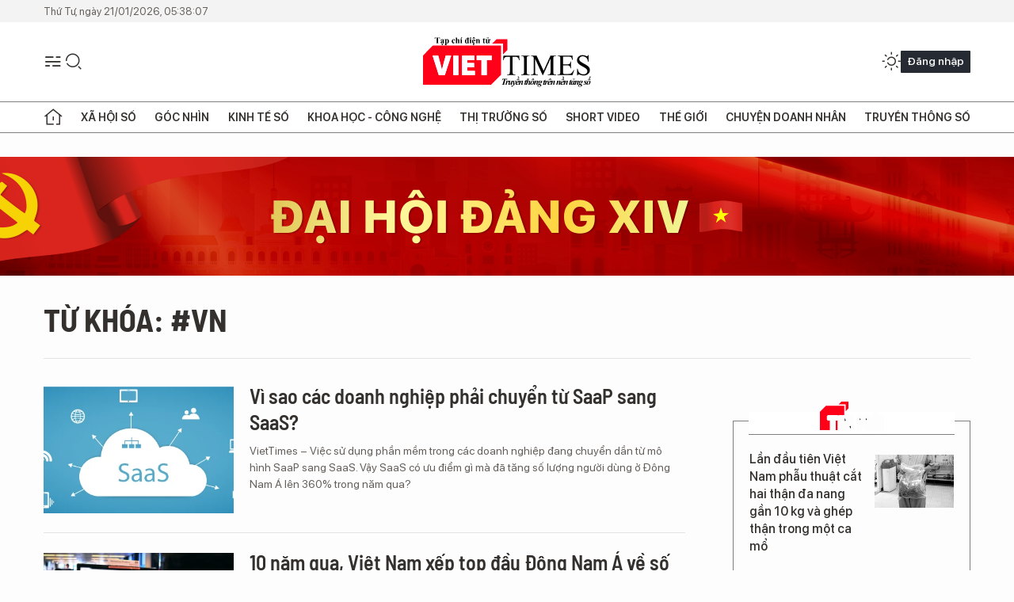

--- FILE ---
content_type: text/html;charset=utf-8
request_url: https://viettimes.vn/vn-tag13139.html
body_size: 17324
content:
<!DOCTYPE html> <html lang="vi"> <head> <title>vn | TẠP CHÍ ĐIỆN TỬ VIETTIMES</title> <meta name="description" content="Tin tức, hình ảnh, video clip MỚI NHẤT về vn đang được dư luận quan tâm, cập nhật tin tuc vn 24h trong ngày tại TẠP CHÍ ĐIỆN TỬ VIETTIMES"/> <meta name="keywords" content="vn, tin tuc vn, hinh anh vn, video clip vn"/> <meta name="news_keywords" content="vn, tin tuc vn, hinh anh vn, video clip vn"/> <meta http-equiv="Content-Type" content="text/html; charset=utf-8" /> <meta http-equiv="X-UA-Compatible" content="IE=edge"/> <meta http-equiv="refresh" content="1800" /> <meta name="revisit-after" content="1 days" /> <meta name="viewport" content="width=device-width, initial-scale=1"> <meta http-equiv="content-language" content="vi" /> <meta name="format-detection" content="telephone=no"/> <meta name="format-detection" content="address=no"/> <meta name="apple-mobile-web-app-capable" content="yes"> <meta name="apple-mobile-web-app-status-bar-style" content="black"> <meta name="apple-mobile-web-app-title" content="TẠP CHÍ ĐIỆN TỬ VIETTIMES"/> <meta name="referrer" content="no-referrer-when-downgrade"/> <link rel="shortcut icon" href="https://cdn.viettimes.vn/assets/web/styles/img/favicon.ico" type="image/x-icon" /> <link rel="preconnect" href="https://cdn.viettimes.vn"/> <link rel="dns-prefetch" href="https://cdn.viettimes.vn"/> <link rel="dns-prefetch" href="//www.google-analytics.com" /> <link rel="dns-prefetch" href="//www.googletagmanager.com" /> <link rel="dns-prefetch" href="//stc.za.zaloapp.com" /> <link rel="dns-prefetch" href="//fonts.googleapis.com" /> <script> var cmsConfig = { domainDesktop: 'https://viettimes.vn', domainMobile: 'https://viettimes.vn', domainApi: 'https://api.viettimes.vn', domainStatic: 'https://cdn.viettimes.vn', domainLog: 'https://log.viettimes.vn', googleAnalytics: 'G-9VXR93J6QG', siteId: 0, pageType: 12, objectId: 13139, adsZone: 0, allowAds: true, adsLazy: true, antiAdblock: true, }; var USER_AGENT=window.navigator&&(window.navigator.userAgent||window.navigator.vendor)||window.opera||"",IS_MOBILE=/Android|webOS|iPhone|iPod|BlackBerry|Windows Phone|IEMobile|Mobile Safari|Opera Mini/i.test(USER_AGENT),IS_REDIRECT=!1;function setCookie(e,o,i){var n=new Date,i=(n.setTime(n.getTime()+24*i*60*60*1e3),"expires="+n.toUTCString());document.cookie=e+"="+o+"; "+i+";path=/;"}function getCookie(e){var o=document.cookie.indexOf(e+"="),i=o+e.length+1;return!o&&e!==document.cookie.substring(0,e.length)||-1===o?null:(-1===(e=document.cookie.indexOf(";",i))&&(e=document.cookie.length),unescape(document.cookie.substring(i,e)))}; </script> <meta name="author" content="TẠP CHÍ ĐIỆN TỬ VIETTIMES" /> <meta name="copyright" content="Copyright © 2026 by TẠP CHÍ ĐIỆN TỬ VIETTIMES" /> <meta name="RATING" content="GENERAL" /> <meta name="GENERATOR" content="TẠP CHÍ ĐIỆN TỬ VIETTIMES" /> <meta content="TẠP CHÍ ĐIỆN TỬ VIETTIMES" itemprop="sourceOrganization" name="source"/> <meta content="news" itemprop="genre" name="medium"/> <meta name="robots" content="noarchive, max-image-preview:large, index, follow" /> <meta name="GOOGLEBOT" content="noarchive, max-image-preview:large, index, follow" /> <link rel="canonical" href="https://viettimes.vn/tu-khoa/vn-tag13139.html" /> <meta property="og:site_name" content="TẠP CHÍ ĐIỆN TỬ VIETTIMES"/> <meta property="og:rich_attachment" content="true"/> <meta property="og:type" content="website"/> <meta property="og:url" content="https://viettimes.vn/tu-khoa/vn-tag13139.html"/> <meta property="og:image" content="https://cdn.viettimes.vn/assets/web/styles/img/logo_share.png"/> <meta property="og:image:width" content="1200"/> <meta property="og:image:height" content="630"/> <meta property="og:title" content="vn"/> <meta property="og:description" content="Tin tức, hình ảnh, video clip MỚI NHẤT về vn đang được dư luận quan tâm, cập nhật tin tuc vn 24h trong ngày tại TẠP CHÍ ĐIỆN TỬ VIETTIMES"/> <meta name="twitter:card" value="summary"/> <meta name="twitter:url" content="https://viettimes.vn/tu-khoa/vn-tag13139.html"/> <meta name="twitter:title" content="vn"/> <meta name="twitter:description" content="Tin tức, hình ảnh, video clip MỚI NHẤT về vn đang được dư luận quan tâm, cập nhật tin tuc vn 24h trong ngày tại TẠP CHÍ ĐIỆN TỬ VIETTIMES"/> <meta name="twitter:image" content="https://cdn.viettimes.vn/assets/web/styles/img/logo_share.png"/> <meta name="twitter:site" content="@TẠP CHÍ ĐIỆN TỬ VIETTIMES"/> <meta name="twitter:creator" content="@TẠP CHÍ ĐIỆN TỬ VIETTIMES"/> <script type="application/ld+json"> { "@context": "http://schema.org", "@type": "Organization", "name": "TẠP CHÍ ĐIỆN TỬ VIETTIMES", "url": "https://viettimes.vn", "logo": "https://cdn.viettimes.vn/assets/web/styles/img/logo.png", "foundingDate": "2016", "founders": [ { "@type": "Person", "name": "Cơ quan của Hội Truyền thông số Việt Nam" } ], "address": [ { "@type": "PostalAddress", "streetAddress": "Hà Nội", "addressLocality": "Hà Nội City", "addressRegion": "Northeast", "postalCode": "100000", "addressCountry": "VNM" } ], "contactPoint": [ { "@type": "ContactPoint", "telephone": "+84-862-774-832", "contactType": "customer service" }, { "@type": "ContactPoint", "telephone": "+84-932-288-166", "contactType": "customer service" } ], "sameAs": [ "https://www.youtube.com/@TapchiVietTimes", "https://web.facebook.com/viettimes.vn/", "https://www.tiktok.com/@viettimes.vn?lang=vi-VN" ] } </script> <script type="application/ld+json"> { "@context" : "https://schema.org", "@type" : "WebSite", "name": "TẠP CHÍ ĐIỆN TỬ VIETTIMES", "url": "https://viettimes.vn", "alternateName" : "Tạp chí điện tử Viettimes, Cơ quan của Hội Truyền thông số Việt Nam", "potentialAction": { "@type": "SearchAction", "target": { "@type": "EntryPoint", "urlTemplate": "https:\/\/viettimes.vn/search/?q={search_term_string}" }, "query-input": "required name=search_term_string" } } </script> <script type="application/ld+json"> { "@context":"http://schema.org", "@type":"BreadcrumbList", "itemListElement":[ { "@type":"ListItem", "position":1, "item":{ "@id":"https://viettimes.vn/tu-khoa/vn-tag13139.html", "name":"vn" } } ] } </script> <link rel="preload" href="https://cdn.viettimes.vn/assets/web/styles/fonts/audio/icomoon.woff" as="font" type="font/woff" crossorigin=""> <link rel="preload" href="https://cdn.viettimes.vn/assets/web/styles/fonts/icomoon/icomoon-12-12-25.woff" as="font" type="font/woff" crossorigin=""> <link rel="preload" href="https://cdn.viettimes.vn/assets/web/styles/fonts/SFProDisplay/SFProDisplay-BlackItalic.woff2" as="font" type="font/woff2" crossorigin=""> <link rel="preload" href="https://cdn.viettimes.vn/assets/web/styles/fonts/SFProDisplay/SFProDisplay-Bold.woff2" as="font" type="font/woff2" crossorigin=""> <link rel="preload" href="https://cdn.viettimes.vn/assets/web/styles/fonts/SFProDisplay/SFProDisplay-Semibold.woff2" as="font" type="font/woff2" crossorigin=""> <link rel="preload" href="https://cdn.viettimes.vn/assets/web/styles/fonts/SFProDisplay/SFProDisplay-Medium.woff2" as="font" type="font/woff2" crossorigin=""> <link rel="preload" href="https://cdn.viettimes.vn/assets/web/styles/fonts/SFProDisplay/SFProDisplay-Regular.woff2" as="font" type="font/woff2" crossorigin=""> <link rel="preload" href="https://cdn.viettimes.vn/assets/web/styles/fonts/BSC/BarlowSemiCondensed-Bold.woff2" as="font" type="font/woff2" crossorigin=""> <link rel="preload" href="https://cdn.viettimes.vn/assets/web/styles/fonts/BSC/BarlowSemiCondensed-SemiBold.woff2" as="font" type="font/woff2" crossorigin=""> <link rel="preload" href="https://cdn.viettimes.vn/assets/web/styles/fonts/NotoSerif/NotoSerif-Bold.woff2" as="font" type="font/woff2" crossorigin=""> <link rel="preload" href="https://cdn.viettimes.vn/assets/web/styles/fonts/NotoSerif/NotoSerif-Medium.woff2" as="font" type="font/woff2" crossorigin=""> <link rel="preload" href="https://cdn.viettimes.vn/assets/web/styles/fonts/NotoSerif/NotoSerif-Regular.woff2" as="font" type="font/woff2" crossorigin=""> <link rel="preload" href="https://cdn.viettimes.vn/assets/web/styles/fonts/PoppinsZ/PoppinsZ-SemiBold.woff2" as="font" type="font/woff2" crossorigin=""> <link rel="preload" href="https://cdn.viettimes.vn/assets/web/styles/fonts/PoppinsZ/PoppinsZ-Medium.woff2" as="font" type="font/woff2" crossorigin=""> <link rel="preload" href="https://cdn.viettimes.vn/assets/web/styles/fonts/PoppinsZ/PoppinsZ-Regular.woff2" as="font" type="font/woff2" crossorigin=""> <link rel="preload" href="https://cdn.viettimes.vn/assets/web/styles/css/main.min-1.0.30.css" as="style"> <link rel="preload" href="https://cdn.viettimes.vn/assets/web/js/main.min-1.0.31.js" as="script"> <link id="cms-style" rel="stylesheet" href="https://cdn.viettimes.vn/assets/web/styles/css/main.min-1.0.30.css"> <script type="text/javascript"> var _metaOgUrl = 'https://viettimes.vn/tu-khoa/vn-tag13139.html'; var page_title = document.title; var tracked_url = window.location.pathname + window.location.search + window.location.hash; </script> <script async="" src="https://www.googletagmanager.com/gtag/js?id=G-9VXR93J6QG"></script> <script> if(!IS_REDIRECT){ window.dataLayer = window.dataLayer || []; function gtag(){dataLayer.push(arguments);} gtag('js', new Date()); gtag('config', 'G-9VXR93J6QG'); } </script> </head> <body class="tag-page"> <div id="sdaWeb_SdaMasthead" class="rennab banner-top" data-platform="1" data-position="Web_SdaMasthead" style="display:none"> </div> <header class="site-header"> <div class="top-header"> <time class="time" id="today"></time> </div> <div class="grid"> <div class="menu-search"> <i class="ic-menu"></i> <div class="search"> <i class="ic-search"></i> <div class="search-form"> <div class="advance-search"> <input type="text" class="txtsearch" placeholder="Nhập từ khóa cần tìm"> <select id="dlMode" class="select-mode"> <option value="4" selected="">Tìm theo tiêu đề</option> <option value="5">Bài viết</option> <option value="2">Tác giả</option> </select> </div> <button type="button" class="btn btn_search" aria-label="Tìm kiếm"> <i class="ic-search"></i>Tìm kiếm </button> </div> </div> </div> <a class="logo" href="https://viettimes.vn" title="TẠP CHÍ ĐIỆN TỬ VIETTIMES">TẠP CHÍ ĐIỆN TỬ VIETTIMES</a> <div class="hdr-action"> <a href="javascript:void(0);" class="notification" title="Nhận thông báo"> <i class="ic-notification"></i> </a> <a href="javascript:void(0);" class="dark-mode" title="Chế độ tối"> <i class="ic-sun"></i> <i class="ic-moon"></i> </a> <div class="wrap-user user-profile"></div> </div> </div> <ul class="menu"> <li class="main"> <a href="/" class="menu-heading" title="Trang chủ"><i class="ic-home"></i></a> </li> <li class="main" data-id="175"> <a class="menu-heading" href="https://viettimes.vn/xa-hoi-so/" title="Xã hội số">Xã hội số</a> <div class="cate-news loading" data-zone="175"></div> </li> <li class="main" data-id="115"> <a class="menu-heading" href="https://viettimes.vn/goc-nhin-truyen-thong/" title="Góc nhìn">Góc nhìn</a> <div class="cate-news loading" data-zone="115"></div> </li> <li class="main" data-id="3"> <a class="menu-heading" href="https://viettimes.vn/kinh-te-so/" title="Kinh tế số">Kinh tế số</a> <div class="cate-news loading" data-zone="3"></div> </li> <li class="main" data-id="109"> <a class="menu-heading" href="https://viettimes.vn/khoa-hoc-cong-nghe/" title="Khoa học - Công nghệ ">Khoa học - Công nghệ </a> <div class="cate-news loading" data-zone="109"></div> </li> <li class="main" data-id="189"> <a class="menu-heading" href="https://viettimes.vn/thi-truong-so/" title="Thị trường số">Thị trường số</a> <div class="cate-news loading" data-zone="189"></div> </li> <li class="main" data-id="195"> <a class="menu-heading" href="https://viettimes.vn/short/" title="Short Video">Short Video</a> <div class="cate-news loading" data-zone="195"></div> </li> <li class="main" data-id="121"> <a class="menu-heading" href="https://viettimes.vn/the-gioi/" title="Thế giới">Thế giới</a> <div class="cate-news loading" data-zone="121"></div> </li> <li class="main" data-id="38"> <a class="menu-heading" href="https://viettimes.vn/doanh-nghiep-doanh-nhan/" title="Chuyện doanh nhân ">Chuyện doanh nhân </a> <div class="cate-news loading" data-zone="38"></div> </li> <li class="main" data-id="116"> <a class="menu-heading" href="https://viettimes.vn/vdca/" title="Truyền thông số">Truyền thông số</a> <div class="cate-news loading" data-zone="116"></div> </li> </ul> </header> <div class="big-menu-vertical"> <div class="hdr-action"> <i class="ic-close">close</i> <a href="#" class="notification"> <i class="ic-notification"></i> </a> <a href="#" class="dark-mode hidden"> <i class="ic-sun"></i> <i class="ic-moon"></i> </a> <a href="#" class="btn-modal" data-target="loginModal"> Đăng nhập </a> </div> <ul class="menu"> <li class="main"> <a href="/" class="menu-heading" title="Trang chủ"><i class="ic-home"></i>Trang chủ</a> </li> <li class="main"> <a class="menu-heading" href="https://viettimes.vn/xa-hoi-so/" title="Xã hội số">Xã hội số</a> <i class="ic-chevron-down"></i> <ul class="sub-menu"> <li class="main"> <a href="https://viettimes.vn/xa-hoi-su-kien/" title="Xã hội">Xã hội</a> </li> <li class="main"> <a href="https://viettimes.vn/phap-luat/" title="Pháp luật">Pháp luật</a> </li> <li class="main"> <a href="https://viettimes.vn/xa-hoi/y-te/" title="Y tế">Y tế</a> </li> </ul> </li> <li class="main"> <a class="menu-heading" href="https://viettimes.vn/goc-nhin-truyen-thong/" title="Góc nhìn">Góc nhìn</a> </li> <li class="main"> <a class="menu-heading" href="https://viettimes.vn/kinh-te-so/" title="Kinh tế số">Kinh tế số</a> <i class="ic-chevron-down"></i> <ul class="sub-menu"> <li class="main"> <a href="https://viettimes.vn/bat-dong-san/" title="Bất động sản">Bất động sản</a> </li> <li class="main"> <a href="https://viettimes.vn/kinh-te-du-lieu/du-lieu/" title="Dữ liệu">Dữ liệu</a> </li> <li class="main"> <a href="https://viettimes.vn/kinh-te-du-lieu/quan-tri/" title="Kinh Doanh">Kinh Doanh</a> </li> <li class="main"> <a href="https://viettimes.vn/chung-khoan/" title="Chứng khoán">Chứng khoán</a> </li> </ul> </li> <li class="main"> <a class="menu-heading" href="https://viettimes.vn/khoa-hoc-cong-nghe/" title="Khoa học - Công nghệ ">Khoa học - Công nghệ </a> <i class="ic-chevron-down"></i> <ul class="sub-menu"> <li class="main"> <a href="https://viettimes.vn/ai/" title="AI">AI</a> </li> <li class="main"> <a href="https://viettimes.vn/cong-nghe/chuyen-doi-so/" title="Chuyển đổi số">Chuyển đổi số</a> </li> <li class="main"> <a href="https://viettimes.vn/ha-tang-so/" title="Hạ tầng số">Hạ tầng số</a> </li> </ul> </li> <li class="main"> <a class="menu-heading" href="https://viettimes.vn/thi-truong-so/" title="Thị trường số">Thị trường số</a> <i class="ic-chevron-down"></i> <ul class="sub-menu"> <li class="main"> <a href="https://viettimes.vn/oto-xe-may/" title="Xe">Xe</a> </li> <li class="main"> <a href="https://viettimes.vn/san-pham-dich-vu/" title="Sản phẩm dịch vụ">Sản phẩm dịch vụ</a> </li> <li class="main"> <a href="https://viettimes.vn/tu-van-tieu-dung/" title="Tư vấn tiêu dùng">Tư vấn tiêu dùng</a> </li> </ul> </li> <li class="main"> <a class="menu-heading" href="https://viettimes.vn/the-gioi/" title="Thế giới">Thế giới</a> <i class="ic-chevron-down"></i> <ul class="sub-menu"> <li class="main"> <a href="https://viettimes.vn/chuyen-la/" title="Chuyện lạ">Chuyện lạ</a> </li> <li class="main"> <a href="https://viettimes.vn/the-gioi/phan-tich/" title="Phân tích">Phân tích</a> </li> <li class="main"> <a href="https://viettimes.vn/cong-nghe-moi/" title="Công nghệ mới">Công nghệ mới</a> </li> </ul> </li> <li class="main"> <a class="menu-heading" href="https://viettimes.vn/doanh-nghiep-doanh-nhan/" title="Chuyện doanh nhân ">Chuyện doanh nhân </a> </li> <li class="main"> <a class="menu-heading" href="https://viettimes.vn/vdca/" title="Truyền thông số">Truyền thông số</a> </li> <li class="main"> <a class="menu-heading" href="https://viettimes.vn/multimedia/" title="Viettimes Media">Viettimes Media</a> <i class="ic-chevron-down"></i> <ul class="sub-menu"> <li class="main"> <a href="https://viettimes.vn/anh/" title="Ảnh">Ảnh</a> </li> <li class="main"> <a href="https://viettimes.vn/video/" title="Video">Video</a> </li> <li class="main"> <a href="https://viettimes.vn/short/" title="Short Video">Short Video</a> </li> <li class="main"> <a href="https://viettimes.vn/emagazine/" title="Emagazine">Emagazine</a> </li> <li class="main"> <a href="https://viettimes.vn/infographic/" title="Infographic">Infographic</a> </li> </ul> </li> </ul> </div> <div class="site-body"> <div id="sdaWeb_SdaAfterMenu" class="rennab " data-platform="1" data-position="Web_SdaAfterMenu" style="display:none"> </div> <div class="container"> <div id="sdaWeb_SdaTop" class="rennab " data-platform="1" data-position="Web_SdaTop" style="display:none"> </div> <div class="breadcrumb"> <h2 class="main"> <a href="https://viettimes.vn/tu-khoa/vn-tag13139.html" title="vn">Từ khóa: #vn</a> </h2> </div> <div class="col"> <div class="main-col content-col"> <div class="timeline content-list" data-source="tag-timeline-13139"> <article class="story" data-id="95832"> <figure class="story__thumb"> <a class="cms-link" href="https://viettimes.vn/vi-sao-cac-doanh-nghiep-phai-chuyen-tu-saap-sang-saas-post95832.html" title="Vì sao các doanh nghiệp phải chuyển từ SaaP sang SaaS?"> <img class="lazyload" src="[data-uri]" data-src="https://cdn.viettimes.vn/images/4913bdda32fa4768cd86a5fd17b0758fad87317819a2279f8857ca3acda46f3a25b6f762478813d5155359e3b25e46201eb2f8637528d8157f08a19a0ed07e0b48053a09861e1e8909204a507612a6d8/SaaSreuters_UZLC.png.webp" alt="70% doanh nghiệp trên thế giới hiện nay áp dụng mô hình SaaS (ảnh minh họa: Reuters)"> <noscript><img src="https://cdn.viettimes.vn/images/4913bdda32fa4768cd86a5fd17b0758fad87317819a2279f8857ca3acda46f3a25b6f762478813d5155359e3b25e46201eb2f8637528d8157f08a19a0ed07e0b48053a09861e1e8909204a507612a6d8/SaaSreuters_UZLC.png.webp" alt="70% doanh nghiệp trên thế giới hiện nay áp dụng mô hình SaaS (ảnh minh họa: Reuters)" class="image-fallback"></noscript> </a> </figure> <h2 class="story__heading" data-tracking="95832"> <a class="cms-link " href="https://viettimes.vn/vi-sao-cac-doanh-nghiep-phai-chuyen-tu-saap-sang-saas-post95832.html" title="Vì sao các doanh nghiệp phải chuyển từ SaaP sang SaaS?"> Vì sao các doanh nghiệp phải chuyển từ SaaP sang SaaS? </a> </h2> <div class="story__summary "> VietTimes – Việc sử dụng phần mềm trong các doanh nghiệp đang chuyển dần từ mô hình SaaP sang SaaS. Vậy SaaS có ưu điểm gì mà đã tăng số lượng người dùng ở Đông Nam Á lên 360% trong năm qua? </div> </article> <article class="story" data-id="93134"> <figure class="story__thumb"> <a class="cms-link" href="https://viettimes.vn/10-nam-qua-viet-nam-xep-top-dau-dong-nam-a-ve-so-luong-ten-mien-vn-duoc-su-dung-post93134.html" title="10 năm qua, Việt Nam xếp top đầu Đông Nam Á về số lượng tên miền .VN được sử dụng"> <img class="lazyload" src="[data-uri]" data-src="https://cdn.viettimes.vn/images/4913bdda32fa4768cd86a5fd17b0758f6a15dd7f608ecf0e3bf1618b332d23e39046f61c5e345135d3cd38eb345ed5764c2f2a236553a22aa8c79ddeb5ace75d/p05cywd4_GSZY.jpg.webp" alt="Ảnh minh họa."> <noscript><img src="https://cdn.viettimes.vn/images/4913bdda32fa4768cd86a5fd17b0758f6a15dd7f608ecf0e3bf1618b332d23e39046f61c5e345135d3cd38eb345ed5764c2f2a236553a22aa8c79ddeb5ace75d/p05cywd4_GSZY.jpg.webp" alt="Ảnh minh họa." class="image-fallback"></noscript> </a> </figure> <h2 class="story__heading" data-tracking="93134"> <a class="cms-link " href="https://viettimes.vn/10-nam-qua-viet-nam-xep-top-dau-dong-nam-a-ve-so-luong-ten-mien-vn-duoc-su-dung-post93134.html" title="10 năm qua, Việt Nam xếp top đầu Đông Nam Á về số lượng tên miền .VN được sử dụng"> 10 năm qua, Việt Nam xếp top đầu Đông Nam Á về số lượng tên miền .VN được sử dụng </a> </h2> <div class="story__summary "> VietTimes -- Theo Trung tâm Internet Việt Nam (VNNIC), tính đến cuối tháng 10/2018, số lượng tên miền '.VN' đã được đăng ký sử dụng trên hệ thống là 460.000 tên miền. Theo đó, trong suốt 10 năm qua, tên miền '.VN' luôn đứng đầu khu vực Đông Nam Á và Top 10 châu Á về số lượng tên miền mã quốc gia được đăng ký sử dụng. </div> </article> <article class="story" data-id="63560"> <figure class="story__thumb"> <a class="cms-link" href="https://viettimes.vn/ten-mien-vn-len-tem-buu-chinh-viet-nam-chao-mung-apec-post63560.html" title="Tên miền “.VN” lên tem Bưu chính Việt Nam chào mừng APEC"> <img class="lazyload" src="[data-uri]" data-src="https://cdn.viettimes.vn/images/4913bdda32fa4768cd86a5fd17b0758f5da49f375955bf1915c1e7e0bbf5aef4c81707460b5a2b2e5f9ab7183e0b0ebb0b314cb30533f5c3e4b2bdc2182627bf22b810ffe4f6cf53bfc7069ffdde2613/Tem_ca_nhan__VNNIC_QLXA.jpg.webp" alt="Tên miền “.VN” trên Tem APEC là một nhân tố đóng góp không nhỏ trong việc nâng tầm và tạo cơ hội phát triển cho doanh nghiệp. Ảnh: VNNIC"> <noscript><img src="https://cdn.viettimes.vn/images/4913bdda32fa4768cd86a5fd17b0758f5da49f375955bf1915c1e7e0bbf5aef4c81707460b5a2b2e5f9ab7183e0b0ebb0b314cb30533f5c3e4b2bdc2182627bf22b810ffe4f6cf53bfc7069ffdde2613/Tem_ca_nhan__VNNIC_QLXA.jpg.webp" alt="Tên miền “.VN” trên Tem APEC là một nhân tố đóng góp không nhỏ trong việc nâng tầm và tạo cơ hội phát triển cho doanh nghiệp. Ảnh: VNNIC" class="image-fallback"></noscript> </a> </figure> <h2 class="story__heading" data-tracking="63560"> <a class="cms-link " href="https://viettimes.vn/ten-mien-vn-len-tem-buu-chinh-viet-nam-chao-mung-apec-post63560.html" title="Tên miền “.VN” lên tem Bưu chính Việt Nam chào mừng APEC"> Tên miền “.VN” lên tem Bưu chính Việt Nam chào mừng APEC </a> </h2> <div class="story__summary "> VietTimes -- Hưởng ứng sự kiện Tuần lễ Diễn đ&agrave;n cấp cao APEC, Bộ Th&ocirc;ng tin v&agrave; Truyền th&ocirc;ng ch&iacute;nh thức ra mắt Bộ Tem APEC Việt Nam 2017 ng&agrave;y 06/11/2017. T&ecirc;n miền &ldquo;.vn&rdquo; vinh dự xuất hiện tr&ecirc;n ấn phẩm bưu điện đặc biệt n&agrave;y với th&ocirc;ng điệp &ldquo;.VN - n&acirc;ng tầm thương hiệu Việt&rdquo;, mong muốn đồng h&agrave;nh c&ugrave;ng sự ph&aacute;t triển, hội nhập của doanh nghiệp Việt Nam trong kỷ nguy&ecirc;n số.&nbsp; </div> </article> <article class="story" data-id="26549"> <figure class="story__thumb"> <a class="cms-link" href="https://viettimes.vn/bien-dong-sap-nong-hon-trong-nhung-tuan-toi-post26549.html" title="Biển Đông sắp nóng hơn trong những tuần tới"> <img class="lazyload" src="[data-uri]" data-src="https://cdn.viettimes.vn/images/4913bdda32fa4768cd86a5fd17b0758f45abc22f6ab867c1810df3ad9b3bb4f4c000b33a4b16e12ce9f6761ecef5e3451f4c4700b697d19837d81cd321047ee3aa9655c5aa886b733c318e9439bdcea0/qdmy-tsbsouth-china-sea_SWHR.jpg.webp" alt="Cụm tác chiến tàu sân bay Mỹ hải hành xuyên qua Biển Đông"> <noscript><img src="https://cdn.viettimes.vn/images/4913bdda32fa4768cd86a5fd17b0758f45abc22f6ab867c1810df3ad9b3bb4f4c000b33a4b16e12ce9f6761ecef5e3451f4c4700b697d19837d81cd321047ee3aa9655c5aa886b733c318e9439bdcea0/qdmy-tsbsouth-china-sea_SWHR.jpg.webp" alt="Cụm tác chiến tàu sân bay Mỹ hải hành xuyên qua Biển Đông" class="image-fallback"></noscript> </a> </figure> <h2 class="story__heading" data-tracking="26549"> <a class="cms-link " href="https://viettimes.vn/bien-dong-sap-nong-hon-trong-nhung-tuan-toi-post26549.html" title="Biển Đông sắp nóng hơn trong những tuần tới"> Biển Đông sắp nóng hơn trong những tuần tới </a> </h2> <div class="story__summary "> VietTimes -- Trung Quốc bất ngờ từ chối cho t&agrave;u s&acirc;n bay Mỹ gh&eacute; cảng Hong Kong tuần qua c&oacute; thể l&agrave; chỉ b&aacute;o một giai đoạn leo thang căng thẳng mới ở Biển Đ&ocirc;ng, tờ USA Today v&agrave; VOA Mỹ c&ugrave;ng nhận định. </div> </article> <div id="sdaWeb_SdaNative1" class="rennab " data-platform="1" data-position="Web_SdaNative1" style="display:none"> </div> <article class="story" data-id="24186"> <figure class="story__thumb"> <a class="cms-link" href="https://viettimes.vn/nhan-vien-xuat-sac-nhat-viettel-tren-toan-cau-tung-la-chu-nha-hang-co-tieng-post24186.html" title="Nhân viên xuất sắc nhất Viettel trên toàn cầu từng là chủ nhà hàng có tiếng"> <img class="lazyload" src="[data-uri]" data-src="https://cdn.viettimes.vn/images/4913bdda32fa4768cd86a5fd17b0758fdcc56521dbd72aca2a02e99c9f0997de5561c091a79d16c6a134ad0673297f29479d3bc28e8259627ef70183dd41fa82/10_1_ZTQI.jpg.webp" alt="Nhân viên xuất sắc nhất Viettel trên toàn cầu từng là chủ nhà hàng có tiếng"> <noscript><img src="https://cdn.viettimes.vn/images/4913bdda32fa4768cd86a5fd17b0758fdcc56521dbd72aca2a02e99c9f0997de5561c091a79d16c6a134ad0673297f29479d3bc28e8259627ef70183dd41fa82/10_1_ZTQI.jpg.webp" alt="Nhân viên xuất sắc nhất Viettel trên toàn cầu từng là chủ nhà hàng có tiếng" class="image-fallback"></noscript> </a> <i class="ic-type-video"></i> </figure> <h2 class="story__heading" data-tracking="24186"> <a class="cms-link " href="https://viettimes.vn/nhan-vien-xuat-sac-nhat-viettel-tren-toan-cau-tung-la-chu-nha-hang-co-tieng-post24186.html" title="Nhân viên xuất sắc nhất Viettel trên toàn cầu từng là chủ nhà hàng có tiếng"> Nhân viên xuất sắc nhất Viettel trên toàn cầu từng là chủ nhà hàng có tiếng </a> </h2> <div class="story__summary "> Trước khi v&agrave;o Viettel l&agrave;m bếp trưởng tại Trung t&acirc;m Thể thao v&agrave;o cuối năm 2014, anh Nguyễn Khắc Huy c&oacute; kinh nghiệm hơn 10 năm nấu ăn tại nhiều nh&agrave; h&agrave;ng c&oacute; tiếng tại H&agrave; Nội. Thậm ch&iacute;, anh Huy từng l&agrave; chủ một nh&agrave; h&agrave;ng tr&ecirc;n đường Cầu Giấy, H&agrave; Nội. </div> </article> <article class="story" data-id="20743"> <figure class="story__thumb"> <a class="cms-link" href="https://viettimes.vn/gods-of-egypt-chuyen-du-lich-den-voi-uoc-mo-post20743.html" title="Gods of Egypt: Chuyến du lịch đến với ước mơ"> <img class="lazyload" src="[data-uri]" data-src="https://cdn.viettimes.vn/images/4913bdda32fa4768cd86a5fd17b0758fdcc56521dbd72aca2a02e99c9f0997dee804ac362cf861d36e0a6268fdcff6ad479d3bc28e8259627ef70183dd41fa82/2141_ZICQ.jpg.webp" alt="Gods of Egypt: Chuyến du lịch đến với ước mơ"> <noscript><img src="https://cdn.viettimes.vn/images/4913bdda32fa4768cd86a5fd17b0758fdcc56521dbd72aca2a02e99c9f0997dee804ac362cf861d36e0a6268fdcff6ad479d3bc28e8259627ef70183dd41fa82/2141_ZICQ.jpg.webp" alt="Gods of Egypt: Chuyến du lịch đến với ước mơ" class="image-fallback"></noscript> </a> </figure> <h2 class="story__heading" data-tracking="20743"> <a class="cms-link " href="https://viettimes.vn/gods-of-egypt-chuyen-du-lich-den-voi-uoc-mo-post20743.html" title="Gods of Egypt: Chuyến du lịch đến với ước mơ"> Gods of Egypt: Chuyến du lịch đến với ước mơ </a> </h2> <div class="story__summary "> VietTimes -- Những người y&ecirc;u th&iacute;ch t&igrave;m hiểu nền văn minh Ai Cập cổ đại coi &lsquo;Gods of Egypt &ndash; Những vị thần Ai Cập&rsquo; như một chuyến du lịch qua đến với ước mơ của m&igrave;nh, bởi kh&ocirc;ng gian cung điện, h&igrave;nh ảnh sa mạc, những c&acirc;y cột obelisk thời cổ đại được t&aacute;i hiện thực sự sống động. </div> </article> <article class="story" data-id="19917"> <figure class="story__thumb"> <a class="cms-link" href="https://viettimes.vn/my-se-noi-chuyen-nghiem-tuc-voi-trung-quoc-vu-dua-ten-lua-ra-hoang-sa-post19917.html" title="Mỹ sẽ &#39;nói chuyện nghiêm túc&#39; với Trung Quốc vụ đưa tên lửa ra Hoàng Sa"> <img class="lazyload" src="[data-uri]" data-src="https://cdn.viettimes.vn/images/4913bdda32fa4768cd86a5fd17b0758f45abc22f6ab867c1810df3ad9b3bb4f4115b99b51d6b7febaa51a4b53b9e34f598821bf288b7769b8edbd4fc2189ffd89b8fa9c6cf8756b974fefc6d48bd995c/kerry-reuterszffp_TEBW.jpg.webp" alt="Ngoại trưởng Mỹ John Kerry cho rằng có rất nhiều bằng chứng xuất hiện mỗi ngày cho thấy hành động gia tăng quân sự hoá theo cách này hay cách khác ở Biển Đông - Ảnh: Reuters"> <noscript><img src="https://cdn.viettimes.vn/images/4913bdda32fa4768cd86a5fd17b0758f45abc22f6ab867c1810df3ad9b3bb4f4115b99b51d6b7febaa51a4b53b9e34f598821bf288b7769b8edbd4fc2189ffd89b8fa9c6cf8756b974fefc6d48bd995c/kerry-reuterszffp_TEBW.jpg.webp" alt="Ngoại trưởng Mỹ John Kerry cho rằng có rất nhiều bằng chứng xuất hiện mỗi ngày cho thấy hành động gia tăng quân sự hoá theo cách này hay cách khác ở Biển Đông - Ảnh: Reuters" class="image-fallback"></noscript> </a> </figure> <h2 class="story__heading" data-tracking="19917"> <a class="cms-link " href="https://viettimes.vn/my-se-noi-chuyen-nghiem-tuc-voi-trung-quoc-vu-dua-ten-lua-ra-hoang-sa-post19917.html" title="Mỹ sẽ &#39;nói chuyện nghiêm túc&#39; với Trung Quốc vụ đưa tên lửa ra Hoàng Sa"> Mỹ sẽ 'nói chuyện nghiêm túc' với Trung Quốc vụ đưa tên lửa ra Hoàng Sa </a> </h2> <div class="story__summary "> Ngoại trưởng Mỹ John Kerry khẳng định Mỹ sẽ c&oacute; c&aacute;c cuộc đối thoại hết sức nghi&ecirc;m t&uacute;c với ph&iacute;a Trung Quốc sau th&ocirc;ng tin Bắc Kinh triển khai t&ecirc;n lửa đất đối kh&ocirc;ng ra quần đảo Ho&agrave;ng Sa thuộc chủ quyền Việt Nam, theo Reuters. </div> </article> <article class="story" data-id="17661"> <figure class="story__thumb"> <a class="cms-link" href="https://viettimes.vn/smartphone-gia-re-co-tinh-nang-nhan-dien-khuon-mat-post17661.html" title="Smartphone giá rẻ có tính năng nhận diện khuôn mặt"> <img class="lazyload" src="[data-uri]" data-src="https://cdn.viettimes.vn/images/4913bdda32fa4768cd86a5fd17b0758fdcc56521dbd72aca2a02e99c9f0997de13c1fc8b5d2565a9c7a7018b98f60c643e3b30f7ac0da9c700b4c2d50a0a7f3348053a09861e1e8909204a507612a6d8/1453396565-fa_HGBV.jpeg.webp" alt="Công nghệ bảo mật trên smartphone không còn chạy đua theo vân tay mà đã chuyển sang nhận diện mắt, khuôn mặt."> <noscript><img src="https://cdn.viettimes.vn/images/4913bdda32fa4768cd86a5fd17b0758fdcc56521dbd72aca2a02e99c9f0997de13c1fc8b5d2565a9c7a7018b98f60c643e3b30f7ac0da9c700b4c2d50a0a7f3348053a09861e1e8909204a507612a6d8/1453396565-fa_HGBV.jpeg.webp" alt="Công nghệ bảo mật trên smartphone không còn chạy đua theo vân tay mà đã chuyển sang nhận diện mắt, khuôn mặt." class="image-fallback"></noscript> </a> </figure> <h2 class="story__heading" data-tracking="17661"> <a class="cms-link " href="https://viettimes.vn/smartphone-gia-re-co-tinh-nang-nhan-dien-khuon-mat-post17661.html" title="Smartphone giá rẻ có tính năng nhận diện khuôn mặt"> Smartphone giá rẻ có tính năng nhận diện khuôn mặt </a> </h2> <div class="story__summary "> D&ograve;ng smartphone Gionee M5 mini được t&iacute;ch hợp t&iacute;nh năng nhận diện khu&ocirc;n mặt c&ugrave;ng nhiều t&iacute;nh năng bảo mật kh&aacute;c. </div> </article> <article class="story" data-id="15838"> <figure class="story__thumb"> <a class="cms-link" href="https://viettimes.vn/ong-putin-khich-le-binh-si-nga-chien-dau-o-nuoc-ngoai-post15838.html" title="Ông Putin khích lệ binh sĩ Nga chiến đấu ở nước ngoài"> <img class="lazyload" src="[data-uri]" data-src="https://cdn.viettimes.vn/images/4913bdda32fa4768cd86a5fd17b0758f45abc22f6ab867c1810df3ad9b3bb4f45922a945ab22be59a2d58d5ed72ff3a80ee3428acdb57618e02f03d884e88c3648053a09861e1e8909204a507612a6d8/putin_3_12_BHIW.jpg.webp" alt="Tổng thống Nga Putin"> <noscript><img src="https://cdn.viettimes.vn/images/4913bdda32fa4768cd86a5fd17b0758f45abc22f6ab867c1810df3ad9b3bb4f45922a945ab22be59a2d58d5ed72ff3a80ee3428acdb57618e02f03d884e88c3648053a09861e1e8909204a507612a6d8/putin_3_12_BHIW.jpg.webp" alt="Tổng thống Nga Putin" class="image-fallback"></noscript> </a> </figure> <h2 class="story__heading" data-tracking="15838"> <a class="cms-link " href="https://viettimes.vn/ong-putin-khich-le-binh-si-nga-chien-dau-o-nuoc-ngoai-post15838.html" title="Ông Putin khích lệ binh sĩ Nga chiến đấu ở nước ngoài"> Ông Putin khích lệ binh sĩ Nga chiến đấu ở nước ngoài </a> </h2> <div class="story__summary "> Tổng thống Vladimir Putin đ&atilde; d&agrave;nh những lời cảm ơn đặc biệt cho qu&acirc;n nh&acirc;n Nga đang tham gia chiến dịch chống khủng bố quốc tế v&agrave; bảo vệ lợi &iacute;ch của Nga ở nước ngo&agrave;i. </div> </article> <article class="story" data-id="15003"> <figure class="story__thumb"> <a class="cms-link" href="https://viettimes.vn/khong-quan-chien-luoc-nga-doi-1500-qua-bom-vao-cac-muc-tieu-is-post15003.html" title="Không quân chiến lược Nga dội 1.500 quả bom vào các mục tiêu IS"> <img class="lazyload" src="[data-uri]" data-src="https://cdn.viettimes.vn/images/4913bdda32fa4768cd86a5fd17b0758f45abc22f6ab867c1810df3ad9b3bb4f46d11c6376a806aa2bb37f0461a7385a9be748747d8ca7bafa4a6202f11bfd421417a443991e9a4b5e410fbee5db394b548053a09861e1e8909204a507612a6d8/blackjack9-5201-1450575980_EUBZ.jpg.webp" alt="Máy bay ném bom chiến lược Tu-160 Nga. Ảnh: Airsoc"> <noscript><img src="https://cdn.viettimes.vn/images/4913bdda32fa4768cd86a5fd17b0758f45abc22f6ab867c1810df3ad9b3bb4f46d11c6376a806aa2bb37f0461a7385a9be748747d8ca7bafa4a6202f11bfd421417a443991e9a4b5e410fbee5db394b548053a09861e1e8909204a507612a6d8/blackjack9-5201-1450575980_EUBZ.jpg.webp" alt="Máy bay ném bom chiến lược Tu-160 Nga. Ảnh: Airsoc" class="image-fallback"></noscript> </a> </figure> <h2 class="story__heading" data-tracking="15003"> <a class="cms-link " href="https://viettimes.vn/khong-quan-chien-luoc-nga-doi-1500-qua-bom-vao-cac-muc-tieu-is-post15003.html" title="Không quân chiến lược Nga dội 1.500 quả bom vào các mục tiêu IS"> Không quân chiến lược Nga dội 1.500 quả bom vào các mục tiêu IS </a> </h2> <div class="story__summary "> C&aacute;c m&aacute;y bay n&eacute;m bom tầm xa Nga kể từ khi tham gia chiến dịch kh&ocirc;ng k&iacute;ch ở Syria hồi giữa th&aacute;ng 11 xuất k&iacute;ch 145 lần, rải 1.500 quả bom xuống c&aacute;c mục ti&ecirc;u Nh&agrave; nước Hồi gi&aacute;o. </div> </article> <article class="story" data-id="14968"> <figure class="story__thumb"> <a class="cms-link" href="https://viettimes.vn/putin-buoc-my-chun-buoc-voi-thong-diep-hat-nhan-post14968.html" title="Putin buộc Mỹ chùn bước với &#34;thông điệp hạt nhân”"> <img class="lazyload" src="[data-uri]" data-src="https://cdn.viettimes.vn/images/4913bdda32fa4768cd86a5fd17b0758f05564a8812a16b28f75c1de8e284e32d46a7932a71b7d7dfe4e4d8d5e5ed23e5c1ca2466f77be3e343a9ab4941e4f585/kerry_GHUH.jpg.webp" alt="Putin buộc Mỹ chùn bước với &#34;thông điệp hạt nhân”"> <noscript><img src="https://cdn.viettimes.vn/images/4913bdda32fa4768cd86a5fd17b0758f05564a8812a16b28f75c1de8e284e32d46a7932a71b7d7dfe4e4d8d5e5ed23e5c1ca2466f77be3e343a9ab4941e4f585/kerry_GHUH.jpg.webp" alt="Putin buộc Mỹ chùn bước với &#34;thông điệp hạt nhân”" class="image-fallback"></noscript> </a> </figure> <h2 class="story__heading" data-tracking="14968"> <a class="cms-link " href="https://viettimes.vn/putin-buoc-my-chun-buoc-voi-thong-diep-hat-nhan-post14968.html" title="Putin buộc Mỹ chùn bước với &#34;thông điệp hạt nhân”"> Putin buộc Mỹ chùn bước với "thông điệp hạt nhân” </a> </h2> <div class="story__summary "> Chuyến thăm Moskva ng&agrave;y 15.12.2015, Ngoại trưởng Mỹ John Kerry kh&ocirc;ng tập trung v&agrave;o việc loại bỏ &ocirc;ng Bashar Assad m&agrave; đề nghị hợp t&aacute;c trong vấn đề Syria. Đ&atilde; c&oacute; sự thay đổi trong ngữ&nbsp; điệu, dấu hiệu cho thấy ch&iacute;nh s&aacute;ch của Mỹ đảo chiều, điều n&agrave;y c&oacute; ảnh hưởng rất lớn đối với cuộc chiến chống &nbsp;IS.&nbsp; </div> </article> <article class="story" data-id="13922"> <figure class="story__thumb"> <a class="cms-link" href="https://viettimes.vn/ha-noi-dau-tu-300-ty-xay-tuyen-duong-gan-times-city-post13922.html" title="Hà Nội đầu tư 300 tỷ xây tuyến đường gần Times City"> <img class="lazyload" src="[data-uri]" data-src="https://cdn.viettimes.vn/images/4913bdda32fa4768cd86a5fd17b0758f45abc22f6ab867c1810df3ad9b3bb4f4e6564ac5a5271d5b41924a850632f7c3d401d60b80adfc0df64a1e2e35af5162dced13802b2ea3f99fc26a18450b2c38/time_city_DMIP.jpg.webp" alt="Tuyến đường đầu tư mới sẽ giảm tải giao thông cho đường Lĩnh Nam và đặc biệt là quanh khu vực chân Cầu Vĩnh Tuy gần Khu đô thị Times City. Ảnh: Anh Tuấn"> <noscript><img src="https://cdn.viettimes.vn/images/4913bdda32fa4768cd86a5fd17b0758f45abc22f6ab867c1810df3ad9b3bb4f4e6564ac5a5271d5b41924a850632f7c3d401d60b80adfc0df64a1e2e35af5162dced13802b2ea3f99fc26a18450b2c38/time_city_DMIP.jpg.webp" alt="Tuyến đường đầu tư mới sẽ giảm tải giao thông cho đường Lĩnh Nam và đặc biệt là quanh khu vực chân Cầu Vĩnh Tuy gần Khu đô thị Times City. Ảnh: Anh Tuấn" class="image-fallback"></noscript> </a> </figure> <h2 class="story__heading" data-tracking="13922"> <a class="cms-link " href="https://viettimes.vn/ha-noi-dau-tu-300-ty-xay-tuyen-duong-gan-times-city-post13922.html" title="Hà Nội đầu tư 300 tỷ xây tuyến đường gần Times City"> Hà Nội đầu tư 300 tỷ xây tuyến đường gần Times City </a> </h2> <div class="story__summary "> HĐND TP.H&agrave; Nội vừa thống nhất chủ trương đầu tư triển khai x&acirc;y dựng tuyến đường từ Tam Trinh đến điểm giao cắt với tuyến đường Minh Khai - Vĩnh Tuy - Y&ecirc;n Duy&ecirc;n với tổng vốn dự kiến hơn 300 tỷ đồng. </div> </article> <article class="story" data-id="13875"> <figure class="story__thumb"> <a class="cms-link" href="https://viettimes.vn/video-nga-khong-kich-cat-nguon-song-cua-quai-vat-is-post13875.html" title="Video: Nga không kích cắt nguồn sống của quái vật IS"> <img class="lazyload" src="[data-uri]" data-src="https://cdn.viettimes.vn/images/4913bdda32fa4768cd86a5fd17b0758f05564a8812a16b28f75c1de8e284e32d7ff35abece11e5be59322a58ee821c98ad33fe9ec02c8c7f72a023c85786b648dced13802b2ea3f99fc26a18450b2c38/ngacongbo_URSP.jpg.webp" alt="Video: Nga không kích cắt nguồn sống của quái vật IS"> <noscript><img src="https://cdn.viettimes.vn/images/4913bdda32fa4768cd86a5fd17b0758f05564a8812a16b28f75c1de8e284e32d7ff35abece11e5be59322a58ee821c98ad33fe9ec02c8c7f72a023c85786b648dced13802b2ea3f99fc26a18450b2c38/ngacongbo_URSP.jpg.webp" alt="Video: Nga không kích cắt nguồn sống của quái vật IS" class="image-fallback"></noscript> </a> <i class="ic-type-video"></i> </figure> <h2 class="story__heading" data-tracking="13875"> <a class="cms-link " href="https://viettimes.vn/video-nga-khong-kich-cat-nguon-song-cua-quai-vat-is-post13875.html" title="Video: Nga không kích cắt nguồn sống của quái vật IS"> Video: Nga không kích cắt nguồn sống của quái vật IS </a> </h2> <div class="story__summary "> Kh&ocirc;ng qu&acirc;n Nga tấn c&ocirc;ng nh&agrave; m&aacute;y lọc dầu v&agrave; kho lưu trữ bị kiểm so&aacute;t bởi khủng bố ở Syria. M&aacute;y bay Nga đ&atilde; n&eacute;m bom ch&iacute;nh x&aacute;c c&aacute;c mục ti&ecirc;u ở v&ugrave;ng l&acirc;n cận của khu định cư Maaret En Nuuman, Havs-Kebir v&agrave; Es-Thawra. Cơ sở hạ tầng c&ocirc;ng nghiệp dầu mỏ của IS chịu thiệt hại nặng nề. </div> </article> <div id="sdaWeb_SdaNative2" class="rennab " data-platform="1" data-position="Web_SdaNative2" style="display:none"> </div> <article class="story" data-id="13776"> <figure class="story__thumb"> <a class="cms-link" href="https://viettimes.vn/nga-bay-tran-tac-chien-tai-syria-sau-vu-ban-ha-su-24-post13776.html" title="Nga &#34;bày trận&#34; tác chiến tại Syria sau vụ bắn hạ Su-24"> <img class="lazyload" src="[data-uri]" data-src="https://cdn.viettimes.vn/images/4913bdda32fa4768cd86a5fd17b0758f45abc22f6ab867c1810df3ad9b3bb4f4c2fd86d916e4f76c021461290972afbcfede8cc2961886fa952673e22072f3201751f73abbb176e05c467aa96e41c5fef641b72326aa538635c11729bedfba66/moskva-missile-cruiser-5898-1448872752_WKDH.jpg.webp" alt="Tuần dương hạm Moskva của Nga. Ảnh: Ria Novosti"> <noscript><img src="https://cdn.viettimes.vn/images/4913bdda32fa4768cd86a5fd17b0758f45abc22f6ab867c1810df3ad9b3bb4f4c2fd86d916e4f76c021461290972afbcfede8cc2961886fa952673e22072f3201751f73abbb176e05c467aa96e41c5fef641b72326aa538635c11729bedfba66/moskva-missile-cruiser-5898-1448872752_WKDH.jpg.webp" alt="Tuần dương hạm Moskva của Nga. Ảnh: Ria Novosti" class="image-fallback"></noscript> </a> </figure> <h2 class="story__heading" data-tracking="13776"> <a class="cms-link " href="https://viettimes.vn/nga-bay-tran-tac-chien-tai-syria-sau-vu-ban-ha-su-24-post13776.html" title="Nga &#34;bày trận&#34; tác chiến tại Syria sau vụ bắn hạ Su-24"> Nga "bày trận" tác chiến tại Syria sau vụ bắn hạ Su-24 </a> </h2> <div class="story__summary "> Triển khai hệ thống ph&ograve;ng kh&ocirc;ng ti&ecirc;n tiến bậc nhất thế giới hay l&ecirc;n phương &aacute;n sử dụng cả vũ kh&iacute; bức xạ điện từ l&agrave; c&aacute;ch để Nga gia cố lớp l&aacute; chắn bảo vệ c&aacute;c m&aacute;y bay chiến đấu ở Syria. </div> </article> <article class="story" data-id="9758"> <figure class="story__thumb"> <a class="cms-link" href="https://viettimes.vn/brazil-ky-hop-dong-mua-3-manh-thu-pantsir-s1-cua-nga-vao-nam-2016-post9758.html" title="Brazil ký hợp đồng mua 3 &#34;mãnh thú&#34; Pantsir-S1 của Nga vào năm 2016"> <img class="lazyload" src="[data-uri]" data-src="https://cdn.viettimes.vn/images/4913bdda32fa4768cd86a5fd17b0758f05564a8812a16b28f75c1de8e284e32d6f55e9695c35c84cc63ec219b1906b282e796758d89a4da53fb17f8da880ce0248053a09861e1e8909204a507612a6d8/pantsir-s1_AVYR.jpg.webp" alt="Hệ thống phòng không tầm gần Pantsir-S1 của Nga"> <noscript><img src="https://cdn.viettimes.vn/images/4913bdda32fa4768cd86a5fd17b0758f05564a8812a16b28f75c1de8e284e32d6f55e9695c35c84cc63ec219b1906b282e796758d89a4da53fb17f8da880ce0248053a09861e1e8909204a507612a6d8/pantsir-s1_AVYR.jpg.webp" alt="Hệ thống phòng không tầm gần Pantsir-S1 của Nga" class="image-fallback"></noscript> </a> </figure> <h2 class="story__heading" data-tracking="9758"> <a class="cms-link " href="https://viettimes.vn/brazil-ky-hop-dong-mua-3-manh-thu-pantsir-s1-cua-nga-vao-nam-2016-post9758.html" title="Brazil ký hợp đồng mua 3 &#34;mãnh thú&#34; Pantsir-S1 của Nga vào năm 2016"> Brazil ký hợp đồng mua 3 "mãnh thú" Pantsir-S1 của Nga vào năm 2016 </a> </h2> <div class="story__summary "> Ngày 15-9, Đại sứ Brazil tại Nga Jose Vallim Guerreiro cho bi&ecirc;́t, nước này có k&ecirc;́ hoạch sẽ ký k&ecirc;́t m&ocirc;̣t hợp đ&ocirc;̀ng với Nga v&ecirc;̀ vi&ecirc;̣c mua 3 h&ecirc;̣ th&ocirc;́ng t&ecirc;n lửa phòng kh&ocirc;ng hi&ecirc;̣n đại Pantsir-S1 vào năm 2016. </div> </article> </div> <button type="button" class="view-more control__loadmore" data-page="1" data-zone="0" data-type="tag" data-tag="13139" data-phrase="vn"> Xem thêm </button> </div> <div class="sub-col sidebar-right"> <div id="sidebar-top-1"> <div id="sdaWeb_SdaRightHot1" class="rennab " data-platform="1" data-position="Web_SdaRightHot1" style="display:none"> </div> <div class="new-news fyi-position"> <h3 class="box-heading"> <span class="title">Tin mới</span> </h3> <div class="box-content" data-source="latest-news"> <article class="story"> <figure class="story__thumb"> <a class="cms-link" href="https://viettimes.vn/lan-dau-tien-viet-nam-phau-thuat-cat-hai-than-da-nang-gan-10-kg-va-ghep-than-trong-mot-ca-mo-post193932.html" title="Lần đầu tiên Việt Nam phẫu thuật cắt hai thận đa nang gần 10 kg và ghép thận trong một ca mổ"> <img class="lazyload" src="[data-uri]" data-src="https://cdn.viettimes.vn/images/44858c89ae54f488fa03e9613830e2c66020a044f97c75b7aeab575bd3392da355b259d6e1498eba42a00a342869a576/u-nang-1.png.webp" data-srcset="https://cdn.viettimes.vn/images/44858c89ae54f488fa03e9613830e2c66020a044f97c75b7aeab575bd3392da355b259d6e1498eba42a00a342869a576/u-nang-1.png.webp 1x, https://cdn.viettimes.vn/images/93bd77782165d08826f4213dd1fad0ce6020a044f97c75b7aeab575bd3392da355b259d6e1498eba42a00a342869a576/u-nang-1.png.webp 2x" alt="Khối u thận đa nang nặng gần 10 kg được lấy ra từ cơ thể bệnh nhân."> <noscript><img src="https://cdn.viettimes.vn/images/44858c89ae54f488fa03e9613830e2c66020a044f97c75b7aeab575bd3392da355b259d6e1498eba42a00a342869a576/u-nang-1.png.webp" srcset="https://cdn.viettimes.vn/images/44858c89ae54f488fa03e9613830e2c66020a044f97c75b7aeab575bd3392da355b259d6e1498eba42a00a342869a576/u-nang-1.png.webp 1x, https://cdn.viettimes.vn/images/93bd77782165d08826f4213dd1fad0ce6020a044f97c75b7aeab575bd3392da355b259d6e1498eba42a00a342869a576/u-nang-1.png.webp 2x" alt="Khối u thận đa nang nặng gần 10 kg được lấy ra từ cơ thể bệnh nhân." class="image-fallback"></noscript> </a> </figure> <h2 class="story__heading" data-tracking="193932"> <a class="cms-link " href="https://viettimes.vn/lan-dau-tien-viet-nam-phau-thuat-cat-hai-than-da-nang-gan-10-kg-va-ghep-than-trong-mot-ca-mo-post193932.html" title="Lần đầu tiên Việt Nam phẫu thuật cắt hai thận đa nang gần 10 kg và ghép thận trong một ca mổ"> Lần đầu tiên Việt Nam phẫu thuật cắt hai thận đa nang gần 10 kg và ghép thận trong một ca mổ </a> </h2> </article> <article class="story"> <figure class="story__thumb"> <a class="cms-link" href="https://viettimes.vn/dai-doan-ket-dan-toc-la-dong-luc-quan-trong-truoc-nhung-bien-dong-toan-cau-post193933.html" title="Đại đoàn kết dân tộc là động lực quan trọng trước những biến động toàn cầu"> <img class="lazyload" src="[data-uri]" data-src="https://cdn.viettimes.vn/images/f03818594b82b5211a8b2844f913238f71b7a73e6299712556c0bead4bd33d66e4b918166bdc54ec8f36063bcffcfaa9/image-13.jpg.webp" alt="Bà Hà Thị Nga trình bày tham luận về phát huy sức mạnh đại đoàn kết toàn dân tộc - nền tảng và động lực quan trọng thực hiện thắng lợi các mục tiêu phát triển đất nước trong kỷ nguyên mới&#34;."> <noscript><img src="https://cdn.viettimes.vn/images/f03818594b82b5211a8b2844f913238f71b7a73e6299712556c0bead4bd33d66e4b918166bdc54ec8f36063bcffcfaa9/image-13.jpg.webp" alt="Bà Hà Thị Nga trình bày tham luận về phát huy sức mạnh đại đoàn kết toàn dân tộc - nền tảng và động lực quan trọng thực hiện thắng lợi các mục tiêu phát triển đất nước trong kỷ nguyên mới&#34;." class="image-fallback"></noscript> </a> </figure> <h2 class="story__heading" data-tracking="193933"> <a class="cms-link " href="https://viettimes.vn/dai-doan-ket-dan-toc-la-dong-luc-quan-trong-truoc-nhung-bien-dong-toan-cau-post193933.html" title="Đại đoàn kết dân tộc là động lực quan trọng trước những biến động toàn cầu"> Đại đoàn kết dân tộc là động lực quan trọng trước những biến động toàn cầu </a> </h2> </article> <article class="story"> <figure class="story__thumb"> <a class="cms-link" href="https://viettimes.vn/nganh-cong-nghiep-quang-dien-trung-quoc-tu-may-in-tien-thanh-vung-nguy-co-cao-post193936.html" title="Ngành công nghiệp quang điện Trung Quốc: Từ “máy in tiền” thành “vùng nguy cơ cao”"> <img class="lazyload" src="[data-uri]" data-src="https://cdn.viettimes.vn/images/6a3cc5a7f0a647288b262c5286cdbe758d5f8bc146b761c57eefd7de0142ca31f311bc2c3a202c0b18212f90b02ca71050e17cd06530fc8aa900beccae3c05ff/san-xuat-du-thua.png.webp" data-srcset="https://cdn.viettimes.vn/images/6a3cc5a7f0a647288b262c5286cdbe758d5f8bc146b761c57eefd7de0142ca31f311bc2c3a202c0b18212f90b02ca71050e17cd06530fc8aa900beccae3c05ff/san-xuat-du-thua.png.webp 1x, https://cdn.viettimes.vn/images/f67f110ab006370a5cf08080b9dcf5598d5f8bc146b761c57eefd7de0142ca31f311bc2c3a202c0b18212f90b02ca71050e17cd06530fc8aa900beccae3c05ff/san-xuat-du-thua.png.webp 2x" alt="Công suất dư thừa, cạnh tranh giá cả và rào cản thương mại quốc tế đã khiến ngành quang điện Trung Quốc đang là vùng nguy cơ cao. Ảnh: Sina."> <noscript><img src="https://cdn.viettimes.vn/images/6a3cc5a7f0a647288b262c5286cdbe758d5f8bc146b761c57eefd7de0142ca31f311bc2c3a202c0b18212f90b02ca71050e17cd06530fc8aa900beccae3c05ff/san-xuat-du-thua.png.webp" srcset="https://cdn.viettimes.vn/images/6a3cc5a7f0a647288b262c5286cdbe758d5f8bc146b761c57eefd7de0142ca31f311bc2c3a202c0b18212f90b02ca71050e17cd06530fc8aa900beccae3c05ff/san-xuat-du-thua.png.webp 1x, https://cdn.viettimes.vn/images/f67f110ab006370a5cf08080b9dcf5598d5f8bc146b761c57eefd7de0142ca31f311bc2c3a202c0b18212f90b02ca71050e17cd06530fc8aa900beccae3c05ff/san-xuat-du-thua.png.webp 2x" alt="Công suất dư thừa, cạnh tranh giá cả và rào cản thương mại quốc tế đã khiến ngành quang điện Trung Quốc đang là vùng nguy cơ cao. Ảnh: Sina." class="image-fallback"></noscript> </a> </figure> <h2 class="story__heading" data-tracking="193936"> <a class="cms-link " href="https://viettimes.vn/nganh-cong-nghiep-quang-dien-trung-quoc-tu-may-in-tien-thanh-vung-nguy-co-cao-post193936.html" title="Ngành công nghiệp quang điện Trung Quốc: Từ “máy in tiền” thành “vùng nguy cơ cao”"> Ngành công nghiệp quang điện Trung Quốc: Từ “máy in tiền” thành “vùng nguy cơ cao” </a> </h2> </article> <article class="story"> <figure class="story__thumb"> <a class="cms-link" href="https://viettimes.vn/trung-quoc-bung-no-nang-luong-nham-san-lap-khoang-cach-ai-voi-my-post193931.html" title="Trung Quốc bùng nổ năng lượng nhằm san lấp khoảng cách AI với Mỹ"> <img class="lazyload" src="[data-uri]" data-src="https://cdn.viettimes.vn/images/40c8840506af5171700ba1e9853c8498d1ab861b453d41f5dfd38ee05089c86107671cc7fcc865c68d5da45f39f119cc9b8fa9c6cf8756b974fefc6d48bd995c/capture-291-6741.jpg.webp" data-srcset="https://cdn.viettimes.vn/images/40c8840506af5171700ba1e9853c8498d1ab861b453d41f5dfd38ee05089c86107671cc7fcc865c68d5da45f39f119cc9b8fa9c6cf8756b974fefc6d48bd995c/capture-291-6741.jpg.webp 1x, https://cdn.viettimes.vn/images/66439f3d2a23e8b58e4790bb6cd3a086d1ab861b453d41f5dfd38ee05089c86107671cc7fcc865c68d5da45f39f119cc9b8fa9c6cf8756b974fefc6d48bd995c/capture-291-6741.jpg.webp 2x" alt="Một trung tâm dữ liệu của Mỹ thuộc sở hữu của Amazon Web Services. Ảnh: Nikkei Asia."> <noscript><img src="https://cdn.viettimes.vn/images/40c8840506af5171700ba1e9853c8498d1ab861b453d41f5dfd38ee05089c86107671cc7fcc865c68d5da45f39f119cc9b8fa9c6cf8756b974fefc6d48bd995c/capture-291-6741.jpg.webp" srcset="https://cdn.viettimes.vn/images/40c8840506af5171700ba1e9853c8498d1ab861b453d41f5dfd38ee05089c86107671cc7fcc865c68d5da45f39f119cc9b8fa9c6cf8756b974fefc6d48bd995c/capture-291-6741.jpg.webp 1x, https://cdn.viettimes.vn/images/66439f3d2a23e8b58e4790bb6cd3a086d1ab861b453d41f5dfd38ee05089c86107671cc7fcc865c68d5da45f39f119cc9b8fa9c6cf8756b974fefc6d48bd995c/capture-291-6741.jpg.webp 2x" alt="Một trung tâm dữ liệu của Mỹ thuộc sở hữu của Amazon Web Services. Ảnh: Nikkei Asia." class="image-fallback"></noscript> </a> </figure> <h2 class="story__heading" data-tracking="193931"> <a class="cms-link " href="https://viettimes.vn/trung-quoc-bung-no-nang-luong-nham-san-lap-khoang-cach-ai-voi-my-post193931.html" title="Trung Quốc bùng nổ năng lượng nhằm san lấp khoảng cách AI với Mỹ"> Trung Quốc bùng nổ năng lượng nhằm san lấp khoảng cách AI với Mỹ </a> </h2> </article> <article class="story"> <figure class="story__thumb"> <a class="cms-link" href="https://viettimes.vn/cong-nghe-thanh-toan-bang-nhan-dien-khuon-mat-ngay-cang-pho-bien-o-han-quoc-post193930.html" title="Công nghệ thanh toán bằng nhận diện khuôn mặt ngày càng phổ biến ở Hàn Quốc"> <img class="lazyload" src="[data-uri]" data-src="https://cdn.viettimes.vn/images/40c8840506af5171700ba1e9853c8498d1ab861b453d41f5dfd38ee05089c861289b76218728835e8d24c451bde104a325741fce674319b54d57c4b639d9dbf7/capture-8831.png.webp" data-srcset="https://cdn.viettimes.vn/images/40c8840506af5171700ba1e9853c8498d1ab861b453d41f5dfd38ee05089c861289b76218728835e8d24c451bde104a325741fce674319b54d57c4b639d9dbf7/capture-8831.png.webp 1x, https://cdn.viettimes.vn/images/66439f3d2a23e8b58e4790bb6cd3a086d1ab861b453d41f5dfd38ee05089c861289b76218728835e8d24c451bde104a325741fce674319b54d57c4b639d9dbf7/capture-8831.png.webp 2x" alt="Hơn 1 triệu người dùng đã đăng ký sử dụng Facepay. Ảnh: Nikkei Asia."> <noscript><img src="https://cdn.viettimes.vn/images/40c8840506af5171700ba1e9853c8498d1ab861b453d41f5dfd38ee05089c861289b76218728835e8d24c451bde104a325741fce674319b54d57c4b639d9dbf7/capture-8831.png.webp" srcset="https://cdn.viettimes.vn/images/40c8840506af5171700ba1e9853c8498d1ab861b453d41f5dfd38ee05089c861289b76218728835e8d24c451bde104a325741fce674319b54d57c4b639d9dbf7/capture-8831.png.webp 1x, https://cdn.viettimes.vn/images/66439f3d2a23e8b58e4790bb6cd3a086d1ab861b453d41f5dfd38ee05089c861289b76218728835e8d24c451bde104a325741fce674319b54d57c4b639d9dbf7/capture-8831.png.webp 2x" alt="Hơn 1 triệu người dùng đã đăng ký sử dụng Facepay. Ảnh: Nikkei Asia." class="image-fallback"></noscript> </a> </figure> <h2 class="story__heading" data-tracking="193930"> <a class="cms-link " href="https://viettimes.vn/cong-nghe-thanh-toan-bang-nhan-dien-khuon-mat-ngay-cang-pho-bien-o-han-quoc-post193930.html" title="Công nghệ thanh toán bằng nhận diện khuôn mặt ngày càng phổ biến ở Hàn Quốc"> Công nghệ thanh toán bằng nhận diện khuôn mặt ngày càng phổ biến ở Hàn Quốc </a> </h2> </article> </div> </div> <div class="box-default fyi-position"> <h3 class="box-heading"> <a class="title" href="https://viettimes.vn/chu-de/thuc-day-kinh-te-so-155.html" title="Thúc đẩy Kinh tế số"> Thúc đẩy Kinh tế số </a> </h3> <div class="box-content" data-source="topic-box-155"> <article class="story"> <figure class="story__thumb"> <a class="cms-link" href="https://viettimes.vn/chu-tich-arobid-tran-van-chin-tiet-lo-chia-khoa-so-giup-doanh-nghiep-viet-vuon-ra-the-gioi-post190676.html" title="Chủ tịch Arobid Trần Văn Chín tiết lộ “chìa khóa số” giúp doanh nghiệp Việt vươn ra thế giới"> <img class="lazyload" src="[data-uri]" data-src="https://cdn.viettimes.vn/images/88c2b7fc7efd5093108429c9cbbc1d7ad46b2cd42a1e7f7571a3cabc62889185a4a86158e06d2f20a31530daf9458e015d1c1dcd47860e8b254e1591f6be0d6648053a09861e1e8909204a507612a6d8/arobid-346-5274.jpg.webp" alt="Chủ tịch Arobid Trần Văn Chín tiết lộ “chìa khóa số” giúp doanh nghiệp Việt vươn ra thế giới"> <noscript><img src="https://cdn.viettimes.vn/images/88c2b7fc7efd5093108429c9cbbc1d7ad46b2cd42a1e7f7571a3cabc62889185a4a86158e06d2f20a31530daf9458e015d1c1dcd47860e8b254e1591f6be0d6648053a09861e1e8909204a507612a6d8/arobid-346-5274.jpg.webp" alt="Chủ tịch Arobid Trần Văn Chín tiết lộ “chìa khóa số” giúp doanh nghiệp Việt vươn ra thế giới" class="image-fallback"></noscript> </a> </figure> <h2 class="story__heading" data-tracking="190676"> <a class="cms-link " href="https://viettimes.vn/chu-tich-arobid-tran-van-chin-tiet-lo-chia-khoa-so-giup-doanh-nghiep-viet-vuon-ra-the-gioi-post190676.html" title="Chủ tịch Arobid Trần Văn Chín tiết lộ “chìa khóa số” giúp doanh nghiệp Việt vươn ra thế giới"> Chủ tịch Arobid Trần Văn Chín tiết lộ “chìa khóa số” giúp doanh nghiệp Việt vươn ra thế giới </a> </h2> </article> <article class="story"> <h2 class="story__heading" data-tracking="190938"> <a class="cms-link " href="https://viettimes.vn/viet-nam-thuc-day-hinh-thanh-he-sinh-thai-5g-ai-cho-phat-trien-ben-vung-asean-post190938.html" title="Việt Nam thúc đẩy hình thành hệ sinh thái 5G – AI cho phát triển bền vững ASEAN"> Việt Nam thúc đẩy hình thành hệ sinh thái 5G – AI cho phát triển bền vững ASEAN </a> </h2> </article> <article class="story"> <h2 class="story__heading" data-tracking="184608"> <a class="cms-link " href="https://viettimes.vn/giai-thuong-vda-tao-dong-luc-manh-me-de-to-chuc-doanh-nghiep-vuon-len-lam-chu-cong-nghe-post184608.html" title="Giải thưởng VDA tạo động lực mạnh mẽ để tổ chức, doanh nghiệp vươn lên làm chủ công nghệ"> <i class="ic-type-emagazine"></i> Giải thưởng VDA tạo động lực mạnh mẽ để tổ chức, doanh nghiệp vươn lên làm chủ công nghệ </a> </h2> </article> <article class="story"> <h2 class="story__heading" data-tracking="184579"> <a class="cms-link " href="https://viettimes.vn/vda-la-giai-thuong-danh-gia-the-hien-no-luc-chuyen-doi-so-quoc-gia-post184579.html" title="&#34;VDA là giải thưởng danh giá, thể hiện nỗ lực chuyển đổi số quốc gia&#34;"> "VDA là giải thưởng danh giá, thể hiện nỗ lực chuyển đổi số quốc gia" </a> </h2> </article> <article class="story"> <h2 class="story__heading" data-tracking="184651"> <a class="cms-link " href="https://viettimes.vn/vda-dong-gop-tich-cuc-vao-su-phat-trien-kinh-te-so-xa-hoi-so-chinh-phu-so-post184651.html" title="VDA đóng góp tích cực vào sự phát triển kinh tế số, xã hội số, chính phủ số"> <i class="ic-type-emagazine"></i> VDA đóng góp tích cực vào sự phát triển kinh tế số, xã hội số, chính phủ số </a> </h2> </article> </div> </div> <div id="sdaWeb_SdaRightHot2" class="rennab " data-platform="1" data-position="Web_SdaRightHot2" style="display:none"> </div> <div id="sdaWeb_SdaRight1" class="rennab " data-platform="1" data-position="Web_SdaRight1" style="display:none"> </div> <div class="box-default fyi-position"> <h3 class="box-heading"> <a class="title" href="https://viettimes.vn/chu-de/trang-chu-1.html" title="TRANG CHỦ"> TRANG CHỦ </a> </h3> <div class="box-content" data-source="topic-box-1"> <article class="story"> <figure class="story__thumb"> <a class="cms-link" href="https://viettimes.vn/dai-hoi-dang-xiv-thao-luan-nhieu-noi-dung-quan-trong-post193920.html" title="Đại hội Đảng XIV thảo luận nhiều nội dung quan trọng"> <img class="lazyload" src="[data-uri]" data-src="https://cdn.viettimes.vn/images/a4db1e36e09f15906d0b45c6abb9a5d84a09e1a86a3a525664888c89661030867659a341e4efd63c1e22d475425faba125741fce674319b54d57c4b639d9dbf7/bnd-1110-1881.jpg.webp" alt="Đại hội Đảng XIV thảo luận nhiều nội dung quan trọng"> <noscript><img src="https://cdn.viettimes.vn/images/a4db1e36e09f15906d0b45c6abb9a5d84a09e1a86a3a525664888c89661030867659a341e4efd63c1e22d475425faba125741fce674319b54d57c4b639d9dbf7/bnd-1110-1881.jpg.webp" alt="Đại hội Đảng XIV thảo luận nhiều nội dung quan trọng" class="image-fallback"></noscript> </a> <i class="ic-type-photo"></i> </figure> <h2 class="story__heading" data-tracking="193920"> <a class="cms-link " href="https://viettimes.vn/dai-hoi-dang-xiv-thao-luan-nhieu-noi-dung-quan-trong-post193920.html" title="Đại hội Đảng XIV thảo luận nhiều nội dung quan trọng"> Đại hội Đảng XIV thảo luận nhiều nội dung quan trọng </a> </h2> </article> <article class="story"> <h2 class="story__heading" data-tracking="193918"> <a class="cms-link " href="https://viettimes.vn/bo-truong-dao-hong-lan-thay-doi-manh-me-de-cham-soc-suc-khoe-nguoi-dan-toan-dien-post193918.html" title="Bộ trưởng Đào Hồng Lan: Thay đổi mạnh mẽ để chăm sóc sức khỏe người dân toàn diện"> Bộ trưởng Đào Hồng Lan: Thay đổi mạnh mẽ để chăm sóc sức khỏe người dân toàn diện </a> </h2> </article> <article class="story"> <h2 class="story__heading" data-tracking="193919"> <a class="cms-link " href="https://viettimes.vn/ong-le-minh-tri-khac-phuc-hau-qua-la-tieu-chi-xem-xet-muc-do-xu-ly-nguoi-pham-toi-post193919.html" title="Ông Lê Minh Trí: Khắc phục hậu quả là tiêu chí xem xét mức độ xử lý người phạm tội"> Ông Lê Minh Trí: Khắc phục hậu quả là tiêu chí xem xét mức độ xử lý người phạm tội </a> </h2> </article> <article class="story"> <h2 class="story__heading" data-tracking="193913"> <a class="cms-link " href="https://viettimes.vn/thu-tuong-phai-the-che-hoa-nghi-quyet-lam-moi-dong-luc-de-dat-tang-truong-2-con-so-post193913.html" title="Thủ tướng: Phải thể chế hóa nghị quyết, làm mới động lực để đạt tăng trưởng 2 con số"> Thủ tướng: Phải thể chế hóa nghị quyết, làm mới động lực để đạt tăng trưởng 2 con số </a> </h2> </article> <article class="story"> <h2 class="story__heading" data-tracking="193914"> <a class="cms-link " href="https://viettimes.vn/bac-bo-ret-dam-co-noi-duoi-6-do-c-post193914.html" title="Bắc Bộ rét đậm, có nơi dưới 6 độ C"> Bắc Bộ rét đậm, có nơi dưới 6 độ C </a> </h2> </article> </div> </div> <div id="sdaWeb_SdaRight2" class="rennab " data-platform="1" data-position="Web_SdaRight2" style="display:none"> </div> <div id="sdaWeb_SdaRight3" class="rennab " data-platform="1" data-position="Web_SdaRight3" style="display:none"> </div> <div id="sdaWeb_SdaRight4" class="rennab " data-platform="1" data-position="Web_SdaRight4" style="display:none"> </div> <div id="sdaWeb_SdaRight5" class="rennab " data-platform="1" data-position="Web_SdaRight5" style="display:none"> </div> </div><div id="sidebar-sticky-1"> <div id="sdaWeb_SdaRightSticky" class="rennab " data-platform="1" data-position="Web_SdaRightSticky" style="display:none"> </div> </div> </div> </div> <div id="sdaWeb_SdaBottom" class="rennab " data-platform="1" data-position="Web_SdaBottom" style="display:none"> </div> </div> </div> <div class="back-to-top"></div> <footer class="site-footer"> <div class="container"> <a href="/" class="logo" title="TẠP CHÍ ĐIỆN TỬ VIETTIMES">TẠP CHÍ ĐIỆN TỬ VIETTIMES</a> <div class="info"> <div class="row"> <p class="text"> <span class="bold">Cơ quan của Hội Truyền thông số Việt Nam</span> </p> <p class="text">Giấy phép hoạt động báo chí số 165/GP-BVHTTDL do Bộ Văn hóa, Thể thao và Du lịch cấp ngày 27/11/2025 </p> <p class="text">Tổng Biên tập: <span class="bold">Nguyễn Bá Kiên</span></p> <p class="text">Tòa soạn: LK16-18, Khu đô thị Hinode Royal Park, Kim Chung, Hoài Đức, Hà Nội</p> <p class="text">Điện thoại/fax: (024)32 151175</p> <p class="text">VP đại diện tại miền Nam: Tầng 3, số 54, đường C1, phường 13, quận Tân Bình, TP.HCM</p> </div> <div class="row"> <p class="text"> <span class="bold">Email:<a href="mailto:toasoan@viettimes.vn" rel="nofollow noopener" target="_blank" class="email"> toasoan@viettimes.vn</a></span> </p> <p class="text"> <span class="bold">Đường dây nóng:</span> 0862 774 832 </p> <p class="text"> <span class="bold">Liên hệ quảng cáo:</span> 093 228 8166 </p> <div class="wrap"> <a href="https://web.facebook.com/viettimes.vn/" target="_blank" class="facebook" title="Theo dõi VietTimes trên Facebook"> <i class="ic-facebook"></i> </a> <a href="#" class="zalo" title="Theo dõi VietTimes trên Zalo">zalo</a> <a href="https://www.youtube.com/@TapchiVietTimes" target="_blank" class="youtube" title="Theo dõi VietTimes trên Youtube"> <i class="ic-youtube"></i> </a> <a href="https://www.tiktok.com/@viettimes.vn?lang=vi-VN" target="_blank" class="tiktok" title="Theo dõi VietTimes trên Tiktok"> <i class="ic-tiktok"></i> </a> </div> </div> </div> </div> <div class="credits"> <div class="container"> <p class="text"> <img src="https://cdn.viettimes.vn/assets/web/styles/img/logo-DMCA.png" alt=""> ® Chỉ được đăng tải nội dung thông tin khi có sự đồng ý bằng văn bản của Tạp chí Viettimes. </p> <div class="row"> <a class="app" target="_blank" href="https://apps.apple.com/vn/app/b%C3%A1o-%C4%91i%E1%BB%87n-t%E1%BB%AD-viettimes/id1499834144?l=vi" title="VietTimes trên App Store">App Store</a> <a class="app" target="_blank"href="https://play.google.com/store/apps/details?id=com.viettimes" title="VietTimes trên Google Play">Google Play</a> </div> </div> </div> </footer> <script>if(!String.prototype.endsWith){String.prototype.endsWith=function(d){var c=this.length-d.length;return c>=0&&this.lastIndexOf(d)===c}}if(!String.prototype.startsWith){String.prototype.startsWith=function(c,d){d=d||0;return this.indexOf(c,d)===d}}function canUseWebP(){var b=document.createElement("canvas");if(!!(b.getContext&&b.getContext("2d"))){return b.toDataURL("image/webp").indexOf("data:image/webp")==0}return false}function replaceWebPToImage(){if(canUseWebP()){return}var f=document.getElementsByTagName("img");for(i=0;i<f.length;i++){var h=f[i];if(h&&h.src.length>0&&h.src.indexOf("/styles/img")==-1){var e=h.src;var g=h.dataset.src;if(g&&g.length>0&&(g.endsWith(".webp")||g.indexOf(".webp?")>-1)&&e.startsWith("data:image")){h.setAttribute("data-src",g.replace(".webp",""));h.setAttribute("src",g.replace(".webp",""))}else{if((e.endsWith(".webp")||e.indexOf(".webp?")>-1)){h.setAttribute("src",e.replace(".webp",""))}}}}}replaceWebPToImage();</script> <script async src="https://sp.zalo.me/plugins/sdk.js"></script> <script defer src="https://common.mcms.one/assets/js/web/common.min-0.0.62.js"></script> <script defer src="https://cdn.viettimes.vn/assets/web/js/main.min-1.0.31.js"></script> <script defer type="module" src="https://cdn.viettimes.vn/assets/web/js/messaging.min-1.0.4.js"></script> <div class="float-ads hidden" id="floating-left" style="z-index: 999; position: fixed; right: 50%; bottom: 0px; margin-right: 600px;"> <div id="sdaWeb_SdaFloatLeft" class="rennab " data-platform="1" data-position="Web_SdaFloatLeft" style="display:none"> </div> </div> <div class="float-ads hidden" id="floating-right" style="z-index:999;position:fixed; left:50%; bottom:0px; margin-left:600px"> <div id="sdaWeb_SdaFloatRight" class="rennab " data-platform="1" data-position="Web_SdaFloatRight" style="display:none"> </div> </div> <div id="sdaWeb_SdaBalloon" class="rennab " data-platform="1" data-position="Web_SdaBalloon" style="display:none"> </div> <div id="fb-root"></div> <script async defer crossorigin="anonymous" src="https://connect.facebook.net/vi_VN/sdk.js#xfbml=1&version=v8.0&appId=1150918135570204&autoLogAppEvents=1"></script> <script type="text/javascript"> var _comscore = _comscore || []; _comscore.push({ c1: "2", c2: "20929007" }); (function () { var s = document.createElement("script"), el = document.getElementsByTagName("script")[0]; s.async = true; s.src = (document.location.protocol == "https:" ? "https://sb" : "http://b") + ".scorecardresearch.com/beacon.js"; el.parentNode.insertBefore(s, el); })(); </script> <noscript> <img src="http://b.scorecardresearch.com/p?c1=2&c2=20929007&cv=2.0&cj=1" /> </noscript> </body> </html>